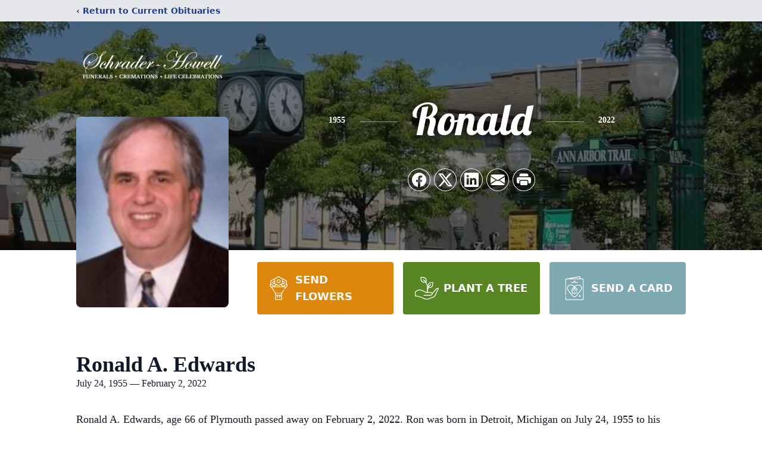

--- FILE ---
content_type: text/html; charset=utf-8
request_url: https://www.google.com/recaptcha/enterprise/anchor?ar=1&k=6LeeKuwgAAAAAGyKcAjl8ixci9O26R_QJjVgSQEB&co=aHR0cHM6Ly93d3cuc2NocmFkZXItaG93ZWxsLmNvbTo0NDM.&hl=en&type=image&v=PoyoqOPhxBO7pBk68S4YbpHZ&theme=light&size=invisible&badge=bottomright&anchor-ms=20000&execute-ms=30000&cb=i9spzf9w75ki
body_size: 48469
content:
<!DOCTYPE HTML><html dir="ltr" lang="en"><head><meta http-equiv="Content-Type" content="text/html; charset=UTF-8">
<meta http-equiv="X-UA-Compatible" content="IE=edge">
<title>reCAPTCHA</title>
<style type="text/css">
/* cyrillic-ext */
@font-face {
  font-family: 'Roboto';
  font-style: normal;
  font-weight: 400;
  font-stretch: 100%;
  src: url(//fonts.gstatic.com/s/roboto/v48/KFO7CnqEu92Fr1ME7kSn66aGLdTylUAMa3GUBHMdazTgWw.woff2) format('woff2');
  unicode-range: U+0460-052F, U+1C80-1C8A, U+20B4, U+2DE0-2DFF, U+A640-A69F, U+FE2E-FE2F;
}
/* cyrillic */
@font-face {
  font-family: 'Roboto';
  font-style: normal;
  font-weight: 400;
  font-stretch: 100%;
  src: url(//fonts.gstatic.com/s/roboto/v48/KFO7CnqEu92Fr1ME7kSn66aGLdTylUAMa3iUBHMdazTgWw.woff2) format('woff2');
  unicode-range: U+0301, U+0400-045F, U+0490-0491, U+04B0-04B1, U+2116;
}
/* greek-ext */
@font-face {
  font-family: 'Roboto';
  font-style: normal;
  font-weight: 400;
  font-stretch: 100%;
  src: url(//fonts.gstatic.com/s/roboto/v48/KFO7CnqEu92Fr1ME7kSn66aGLdTylUAMa3CUBHMdazTgWw.woff2) format('woff2');
  unicode-range: U+1F00-1FFF;
}
/* greek */
@font-face {
  font-family: 'Roboto';
  font-style: normal;
  font-weight: 400;
  font-stretch: 100%;
  src: url(//fonts.gstatic.com/s/roboto/v48/KFO7CnqEu92Fr1ME7kSn66aGLdTylUAMa3-UBHMdazTgWw.woff2) format('woff2');
  unicode-range: U+0370-0377, U+037A-037F, U+0384-038A, U+038C, U+038E-03A1, U+03A3-03FF;
}
/* math */
@font-face {
  font-family: 'Roboto';
  font-style: normal;
  font-weight: 400;
  font-stretch: 100%;
  src: url(//fonts.gstatic.com/s/roboto/v48/KFO7CnqEu92Fr1ME7kSn66aGLdTylUAMawCUBHMdazTgWw.woff2) format('woff2');
  unicode-range: U+0302-0303, U+0305, U+0307-0308, U+0310, U+0312, U+0315, U+031A, U+0326-0327, U+032C, U+032F-0330, U+0332-0333, U+0338, U+033A, U+0346, U+034D, U+0391-03A1, U+03A3-03A9, U+03B1-03C9, U+03D1, U+03D5-03D6, U+03F0-03F1, U+03F4-03F5, U+2016-2017, U+2034-2038, U+203C, U+2040, U+2043, U+2047, U+2050, U+2057, U+205F, U+2070-2071, U+2074-208E, U+2090-209C, U+20D0-20DC, U+20E1, U+20E5-20EF, U+2100-2112, U+2114-2115, U+2117-2121, U+2123-214F, U+2190, U+2192, U+2194-21AE, U+21B0-21E5, U+21F1-21F2, U+21F4-2211, U+2213-2214, U+2216-22FF, U+2308-230B, U+2310, U+2319, U+231C-2321, U+2336-237A, U+237C, U+2395, U+239B-23B7, U+23D0, U+23DC-23E1, U+2474-2475, U+25AF, U+25B3, U+25B7, U+25BD, U+25C1, U+25CA, U+25CC, U+25FB, U+266D-266F, U+27C0-27FF, U+2900-2AFF, U+2B0E-2B11, U+2B30-2B4C, U+2BFE, U+3030, U+FF5B, U+FF5D, U+1D400-1D7FF, U+1EE00-1EEFF;
}
/* symbols */
@font-face {
  font-family: 'Roboto';
  font-style: normal;
  font-weight: 400;
  font-stretch: 100%;
  src: url(//fonts.gstatic.com/s/roboto/v48/KFO7CnqEu92Fr1ME7kSn66aGLdTylUAMaxKUBHMdazTgWw.woff2) format('woff2');
  unicode-range: U+0001-000C, U+000E-001F, U+007F-009F, U+20DD-20E0, U+20E2-20E4, U+2150-218F, U+2190, U+2192, U+2194-2199, U+21AF, U+21E6-21F0, U+21F3, U+2218-2219, U+2299, U+22C4-22C6, U+2300-243F, U+2440-244A, U+2460-24FF, U+25A0-27BF, U+2800-28FF, U+2921-2922, U+2981, U+29BF, U+29EB, U+2B00-2BFF, U+4DC0-4DFF, U+FFF9-FFFB, U+10140-1018E, U+10190-1019C, U+101A0, U+101D0-101FD, U+102E0-102FB, U+10E60-10E7E, U+1D2C0-1D2D3, U+1D2E0-1D37F, U+1F000-1F0FF, U+1F100-1F1AD, U+1F1E6-1F1FF, U+1F30D-1F30F, U+1F315, U+1F31C, U+1F31E, U+1F320-1F32C, U+1F336, U+1F378, U+1F37D, U+1F382, U+1F393-1F39F, U+1F3A7-1F3A8, U+1F3AC-1F3AF, U+1F3C2, U+1F3C4-1F3C6, U+1F3CA-1F3CE, U+1F3D4-1F3E0, U+1F3ED, U+1F3F1-1F3F3, U+1F3F5-1F3F7, U+1F408, U+1F415, U+1F41F, U+1F426, U+1F43F, U+1F441-1F442, U+1F444, U+1F446-1F449, U+1F44C-1F44E, U+1F453, U+1F46A, U+1F47D, U+1F4A3, U+1F4B0, U+1F4B3, U+1F4B9, U+1F4BB, U+1F4BF, U+1F4C8-1F4CB, U+1F4D6, U+1F4DA, U+1F4DF, U+1F4E3-1F4E6, U+1F4EA-1F4ED, U+1F4F7, U+1F4F9-1F4FB, U+1F4FD-1F4FE, U+1F503, U+1F507-1F50B, U+1F50D, U+1F512-1F513, U+1F53E-1F54A, U+1F54F-1F5FA, U+1F610, U+1F650-1F67F, U+1F687, U+1F68D, U+1F691, U+1F694, U+1F698, U+1F6AD, U+1F6B2, U+1F6B9-1F6BA, U+1F6BC, U+1F6C6-1F6CF, U+1F6D3-1F6D7, U+1F6E0-1F6EA, U+1F6F0-1F6F3, U+1F6F7-1F6FC, U+1F700-1F7FF, U+1F800-1F80B, U+1F810-1F847, U+1F850-1F859, U+1F860-1F887, U+1F890-1F8AD, U+1F8B0-1F8BB, U+1F8C0-1F8C1, U+1F900-1F90B, U+1F93B, U+1F946, U+1F984, U+1F996, U+1F9E9, U+1FA00-1FA6F, U+1FA70-1FA7C, U+1FA80-1FA89, U+1FA8F-1FAC6, U+1FACE-1FADC, U+1FADF-1FAE9, U+1FAF0-1FAF8, U+1FB00-1FBFF;
}
/* vietnamese */
@font-face {
  font-family: 'Roboto';
  font-style: normal;
  font-weight: 400;
  font-stretch: 100%;
  src: url(//fonts.gstatic.com/s/roboto/v48/KFO7CnqEu92Fr1ME7kSn66aGLdTylUAMa3OUBHMdazTgWw.woff2) format('woff2');
  unicode-range: U+0102-0103, U+0110-0111, U+0128-0129, U+0168-0169, U+01A0-01A1, U+01AF-01B0, U+0300-0301, U+0303-0304, U+0308-0309, U+0323, U+0329, U+1EA0-1EF9, U+20AB;
}
/* latin-ext */
@font-face {
  font-family: 'Roboto';
  font-style: normal;
  font-weight: 400;
  font-stretch: 100%;
  src: url(//fonts.gstatic.com/s/roboto/v48/KFO7CnqEu92Fr1ME7kSn66aGLdTylUAMa3KUBHMdazTgWw.woff2) format('woff2');
  unicode-range: U+0100-02BA, U+02BD-02C5, U+02C7-02CC, U+02CE-02D7, U+02DD-02FF, U+0304, U+0308, U+0329, U+1D00-1DBF, U+1E00-1E9F, U+1EF2-1EFF, U+2020, U+20A0-20AB, U+20AD-20C0, U+2113, U+2C60-2C7F, U+A720-A7FF;
}
/* latin */
@font-face {
  font-family: 'Roboto';
  font-style: normal;
  font-weight: 400;
  font-stretch: 100%;
  src: url(//fonts.gstatic.com/s/roboto/v48/KFO7CnqEu92Fr1ME7kSn66aGLdTylUAMa3yUBHMdazQ.woff2) format('woff2');
  unicode-range: U+0000-00FF, U+0131, U+0152-0153, U+02BB-02BC, U+02C6, U+02DA, U+02DC, U+0304, U+0308, U+0329, U+2000-206F, U+20AC, U+2122, U+2191, U+2193, U+2212, U+2215, U+FEFF, U+FFFD;
}
/* cyrillic-ext */
@font-face {
  font-family: 'Roboto';
  font-style: normal;
  font-weight: 500;
  font-stretch: 100%;
  src: url(//fonts.gstatic.com/s/roboto/v48/KFO7CnqEu92Fr1ME7kSn66aGLdTylUAMa3GUBHMdazTgWw.woff2) format('woff2');
  unicode-range: U+0460-052F, U+1C80-1C8A, U+20B4, U+2DE0-2DFF, U+A640-A69F, U+FE2E-FE2F;
}
/* cyrillic */
@font-face {
  font-family: 'Roboto';
  font-style: normal;
  font-weight: 500;
  font-stretch: 100%;
  src: url(//fonts.gstatic.com/s/roboto/v48/KFO7CnqEu92Fr1ME7kSn66aGLdTylUAMa3iUBHMdazTgWw.woff2) format('woff2');
  unicode-range: U+0301, U+0400-045F, U+0490-0491, U+04B0-04B1, U+2116;
}
/* greek-ext */
@font-face {
  font-family: 'Roboto';
  font-style: normal;
  font-weight: 500;
  font-stretch: 100%;
  src: url(//fonts.gstatic.com/s/roboto/v48/KFO7CnqEu92Fr1ME7kSn66aGLdTylUAMa3CUBHMdazTgWw.woff2) format('woff2');
  unicode-range: U+1F00-1FFF;
}
/* greek */
@font-face {
  font-family: 'Roboto';
  font-style: normal;
  font-weight: 500;
  font-stretch: 100%;
  src: url(//fonts.gstatic.com/s/roboto/v48/KFO7CnqEu92Fr1ME7kSn66aGLdTylUAMa3-UBHMdazTgWw.woff2) format('woff2');
  unicode-range: U+0370-0377, U+037A-037F, U+0384-038A, U+038C, U+038E-03A1, U+03A3-03FF;
}
/* math */
@font-face {
  font-family: 'Roboto';
  font-style: normal;
  font-weight: 500;
  font-stretch: 100%;
  src: url(//fonts.gstatic.com/s/roboto/v48/KFO7CnqEu92Fr1ME7kSn66aGLdTylUAMawCUBHMdazTgWw.woff2) format('woff2');
  unicode-range: U+0302-0303, U+0305, U+0307-0308, U+0310, U+0312, U+0315, U+031A, U+0326-0327, U+032C, U+032F-0330, U+0332-0333, U+0338, U+033A, U+0346, U+034D, U+0391-03A1, U+03A3-03A9, U+03B1-03C9, U+03D1, U+03D5-03D6, U+03F0-03F1, U+03F4-03F5, U+2016-2017, U+2034-2038, U+203C, U+2040, U+2043, U+2047, U+2050, U+2057, U+205F, U+2070-2071, U+2074-208E, U+2090-209C, U+20D0-20DC, U+20E1, U+20E5-20EF, U+2100-2112, U+2114-2115, U+2117-2121, U+2123-214F, U+2190, U+2192, U+2194-21AE, U+21B0-21E5, U+21F1-21F2, U+21F4-2211, U+2213-2214, U+2216-22FF, U+2308-230B, U+2310, U+2319, U+231C-2321, U+2336-237A, U+237C, U+2395, U+239B-23B7, U+23D0, U+23DC-23E1, U+2474-2475, U+25AF, U+25B3, U+25B7, U+25BD, U+25C1, U+25CA, U+25CC, U+25FB, U+266D-266F, U+27C0-27FF, U+2900-2AFF, U+2B0E-2B11, U+2B30-2B4C, U+2BFE, U+3030, U+FF5B, U+FF5D, U+1D400-1D7FF, U+1EE00-1EEFF;
}
/* symbols */
@font-face {
  font-family: 'Roboto';
  font-style: normal;
  font-weight: 500;
  font-stretch: 100%;
  src: url(//fonts.gstatic.com/s/roboto/v48/KFO7CnqEu92Fr1ME7kSn66aGLdTylUAMaxKUBHMdazTgWw.woff2) format('woff2');
  unicode-range: U+0001-000C, U+000E-001F, U+007F-009F, U+20DD-20E0, U+20E2-20E4, U+2150-218F, U+2190, U+2192, U+2194-2199, U+21AF, U+21E6-21F0, U+21F3, U+2218-2219, U+2299, U+22C4-22C6, U+2300-243F, U+2440-244A, U+2460-24FF, U+25A0-27BF, U+2800-28FF, U+2921-2922, U+2981, U+29BF, U+29EB, U+2B00-2BFF, U+4DC0-4DFF, U+FFF9-FFFB, U+10140-1018E, U+10190-1019C, U+101A0, U+101D0-101FD, U+102E0-102FB, U+10E60-10E7E, U+1D2C0-1D2D3, U+1D2E0-1D37F, U+1F000-1F0FF, U+1F100-1F1AD, U+1F1E6-1F1FF, U+1F30D-1F30F, U+1F315, U+1F31C, U+1F31E, U+1F320-1F32C, U+1F336, U+1F378, U+1F37D, U+1F382, U+1F393-1F39F, U+1F3A7-1F3A8, U+1F3AC-1F3AF, U+1F3C2, U+1F3C4-1F3C6, U+1F3CA-1F3CE, U+1F3D4-1F3E0, U+1F3ED, U+1F3F1-1F3F3, U+1F3F5-1F3F7, U+1F408, U+1F415, U+1F41F, U+1F426, U+1F43F, U+1F441-1F442, U+1F444, U+1F446-1F449, U+1F44C-1F44E, U+1F453, U+1F46A, U+1F47D, U+1F4A3, U+1F4B0, U+1F4B3, U+1F4B9, U+1F4BB, U+1F4BF, U+1F4C8-1F4CB, U+1F4D6, U+1F4DA, U+1F4DF, U+1F4E3-1F4E6, U+1F4EA-1F4ED, U+1F4F7, U+1F4F9-1F4FB, U+1F4FD-1F4FE, U+1F503, U+1F507-1F50B, U+1F50D, U+1F512-1F513, U+1F53E-1F54A, U+1F54F-1F5FA, U+1F610, U+1F650-1F67F, U+1F687, U+1F68D, U+1F691, U+1F694, U+1F698, U+1F6AD, U+1F6B2, U+1F6B9-1F6BA, U+1F6BC, U+1F6C6-1F6CF, U+1F6D3-1F6D7, U+1F6E0-1F6EA, U+1F6F0-1F6F3, U+1F6F7-1F6FC, U+1F700-1F7FF, U+1F800-1F80B, U+1F810-1F847, U+1F850-1F859, U+1F860-1F887, U+1F890-1F8AD, U+1F8B0-1F8BB, U+1F8C0-1F8C1, U+1F900-1F90B, U+1F93B, U+1F946, U+1F984, U+1F996, U+1F9E9, U+1FA00-1FA6F, U+1FA70-1FA7C, U+1FA80-1FA89, U+1FA8F-1FAC6, U+1FACE-1FADC, U+1FADF-1FAE9, U+1FAF0-1FAF8, U+1FB00-1FBFF;
}
/* vietnamese */
@font-face {
  font-family: 'Roboto';
  font-style: normal;
  font-weight: 500;
  font-stretch: 100%;
  src: url(//fonts.gstatic.com/s/roboto/v48/KFO7CnqEu92Fr1ME7kSn66aGLdTylUAMa3OUBHMdazTgWw.woff2) format('woff2');
  unicode-range: U+0102-0103, U+0110-0111, U+0128-0129, U+0168-0169, U+01A0-01A1, U+01AF-01B0, U+0300-0301, U+0303-0304, U+0308-0309, U+0323, U+0329, U+1EA0-1EF9, U+20AB;
}
/* latin-ext */
@font-face {
  font-family: 'Roboto';
  font-style: normal;
  font-weight: 500;
  font-stretch: 100%;
  src: url(//fonts.gstatic.com/s/roboto/v48/KFO7CnqEu92Fr1ME7kSn66aGLdTylUAMa3KUBHMdazTgWw.woff2) format('woff2');
  unicode-range: U+0100-02BA, U+02BD-02C5, U+02C7-02CC, U+02CE-02D7, U+02DD-02FF, U+0304, U+0308, U+0329, U+1D00-1DBF, U+1E00-1E9F, U+1EF2-1EFF, U+2020, U+20A0-20AB, U+20AD-20C0, U+2113, U+2C60-2C7F, U+A720-A7FF;
}
/* latin */
@font-face {
  font-family: 'Roboto';
  font-style: normal;
  font-weight: 500;
  font-stretch: 100%;
  src: url(//fonts.gstatic.com/s/roboto/v48/KFO7CnqEu92Fr1ME7kSn66aGLdTylUAMa3yUBHMdazQ.woff2) format('woff2');
  unicode-range: U+0000-00FF, U+0131, U+0152-0153, U+02BB-02BC, U+02C6, U+02DA, U+02DC, U+0304, U+0308, U+0329, U+2000-206F, U+20AC, U+2122, U+2191, U+2193, U+2212, U+2215, U+FEFF, U+FFFD;
}
/* cyrillic-ext */
@font-face {
  font-family: 'Roboto';
  font-style: normal;
  font-weight: 900;
  font-stretch: 100%;
  src: url(//fonts.gstatic.com/s/roboto/v48/KFO7CnqEu92Fr1ME7kSn66aGLdTylUAMa3GUBHMdazTgWw.woff2) format('woff2');
  unicode-range: U+0460-052F, U+1C80-1C8A, U+20B4, U+2DE0-2DFF, U+A640-A69F, U+FE2E-FE2F;
}
/* cyrillic */
@font-face {
  font-family: 'Roboto';
  font-style: normal;
  font-weight: 900;
  font-stretch: 100%;
  src: url(//fonts.gstatic.com/s/roboto/v48/KFO7CnqEu92Fr1ME7kSn66aGLdTylUAMa3iUBHMdazTgWw.woff2) format('woff2');
  unicode-range: U+0301, U+0400-045F, U+0490-0491, U+04B0-04B1, U+2116;
}
/* greek-ext */
@font-face {
  font-family: 'Roboto';
  font-style: normal;
  font-weight: 900;
  font-stretch: 100%;
  src: url(//fonts.gstatic.com/s/roboto/v48/KFO7CnqEu92Fr1ME7kSn66aGLdTylUAMa3CUBHMdazTgWw.woff2) format('woff2');
  unicode-range: U+1F00-1FFF;
}
/* greek */
@font-face {
  font-family: 'Roboto';
  font-style: normal;
  font-weight: 900;
  font-stretch: 100%;
  src: url(//fonts.gstatic.com/s/roboto/v48/KFO7CnqEu92Fr1ME7kSn66aGLdTylUAMa3-UBHMdazTgWw.woff2) format('woff2');
  unicode-range: U+0370-0377, U+037A-037F, U+0384-038A, U+038C, U+038E-03A1, U+03A3-03FF;
}
/* math */
@font-face {
  font-family: 'Roboto';
  font-style: normal;
  font-weight: 900;
  font-stretch: 100%;
  src: url(//fonts.gstatic.com/s/roboto/v48/KFO7CnqEu92Fr1ME7kSn66aGLdTylUAMawCUBHMdazTgWw.woff2) format('woff2');
  unicode-range: U+0302-0303, U+0305, U+0307-0308, U+0310, U+0312, U+0315, U+031A, U+0326-0327, U+032C, U+032F-0330, U+0332-0333, U+0338, U+033A, U+0346, U+034D, U+0391-03A1, U+03A3-03A9, U+03B1-03C9, U+03D1, U+03D5-03D6, U+03F0-03F1, U+03F4-03F5, U+2016-2017, U+2034-2038, U+203C, U+2040, U+2043, U+2047, U+2050, U+2057, U+205F, U+2070-2071, U+2074-208E, U+2090-209C, U+20D0-20DC, U+20E1, U+20E5-20EF, U+2100-2112, U+2114-2115, U+2117-2121, U+2123-214F, U+2190, U+2192, U+2194-21AE, U+21B0-21E5, U+21F1-21F2, U+21F4-2211, U+2213-2214, U+2216-22FF, U+2308-230B, U+2310, U+2319, U+231C-2321, U+2336-237A, U+237C, U+2395, U+239B-23B7, U+23D0, U+23DC-23E1, U+2474-2475, U+25AF, U+25B3, U+25B7, U+25BD, U+25C1, U+25CA, U+25CC, U+25FB, U+266D-266F, U+27C0-27FF, U+2900-2AFF, U+2B0E-2B11, U+2B30-2B4C, U+2BFE, U+3030, U+FF5B, U+FF5D, U+1D400-1D7FF, U+1EE00-1EEFF;
}
/* symbols */
@font-face {
  font-family: 'Roboto';
  font-style: normal;
  font-weight: 900;
  font-stretch: 100%;
  src: url(//fonts.gstatic.com/s/roboto/v48/KFO7CnqEu92Fr1ME7kSn66aGLdTylUAMaxKUBHMdazTgWw.woff2) format('woff2');
  unicode-range: U+0001-000C, U+000E-001F, U+007F-009F, U+20DD-20E0, U+20E2-20E4, U+2150-218F, U+2190, U+2192, U+2194-2199, U+21AF, U+21E6-21F0, U+21F3, U+2218-2219, U+2299, U+22C4-22C6, U+2300-243F, U+2440-244A, U+2460-24FF, U+25A0-27BF, U+2800-28FF, U+2921-2922, U+2981, U+29BF, U+29EB, U+2B00-2BFF, U+4DC0-4DFF, U+FFF9-FFFB, U+10140-1018E, U+10190-1019C, U+101A0, U+101D0-101FD, U+102E0-102FB, U+10E60-10E7E, U+1D2C0-1D2D3, U+1D2E0-1D37F, U+1F000-1F0FF, U+1F100-1F1AD, U+1F1E6-1F1FF, U+1F30D-1F30F, U+1F315, U+1F31C, U+1F31E, U+1F320-1F32C, U+1F336, U+1F378, U+1F37D, U+1F382, U+1F393-1F39F, U+1F3A7-1F3A8, U+1F3AC-1F3AF, U+1F3C2, U+1F3C4-1F3C6, U+1F3CA-1F3CE, U+1F3D4-1F3E0, U+1F3ED, U+1F3F1-1F3F3, U+1F3F5-1F3F7, U+1F408, U+1F415, U+1F41F, U+1F426, U+1F43F, U+1F441-1F442, U+1F444, U+1F446-1F449, U+1F44C-1F44E, U+1F453, U+1F46A, U+1F47D, U+1F4A3, U+1F4B0, U+1F4B3, U+1F4B9, U+1F4BB, U+1F4BF, U+1F4C8-1F4CB, U+1F4D6, U+1F4DA, U+1F4DF, U+1F4E3-1F4E6, U+1F4EA-1F4ED, U+1F4F7, U+1F4F9-1F4FB, U+1F4FD-1F4FE, U+1F503, U+1F507-1F50B, U+1F50D, U+1F512-1F513, U+1F53E-1F54A, U+1F54F-1F5FA, U+1F610, U+1F650-1F67F, U+1F687, U+1F68D, U+1F691, U+1F694, U+1F698, U+1F6AD, U+1F6B2, U+1F6B9-1F6BA, U+1F6BC, U+1F6C6-1F6CF, U+1F6D3-1F6D7, U+1F6E0-1F6EA, U+1F6F0-1F6F3, U+1F6F7-1F6FC, U+1F700-1F7FF, U+1F800-1F80B, U+1F810-1F847, U+1F850-1F859, U+1F860-1F887, U+1F890-1F8AD, U+1F8B0-1F8BB, U+1F8C0-1F8C1, U+1F900-1F90B, U+1F93B, U+1F946, U+1F984, U+1F996, U+1F9E9, U+1FA00-1FA6F, U+1FA70-1FA7C, U+1FA80-1FA89, U+1FA8F-1FAC6, U+1FACE-1FADC, U+1FADF-1FAE9, U+1FAF0-1FAF8, U+1FB00-1FBFF;
}
/* vietnamese */
@font-face {
  font-family: 'Roboto';
  font-style: normal;
  font-weight: 900;
  font-stretch: 100%;
  src: url(//fonts.gstatic.com/s/roboto/v48/KFO7CnqEu92Fr1ME7kSn66aGLdTylUAMa3OUBHMdazTgWw.woff2) format('woff2');
  unicode-range: U+0102-0103, U+0110-0111, U+0128-0129, U+0168-0169, U+01A0-01A1, U+01AF-01B0, U+0300-0301, U+0303-0304, U+0308-0309, U+0323, U+0329, U+1EA0-1EF9, U+20AB;
}
/* latin-ext */
@font-face {
  font-family: 'Roboto';
  font-style: normal;
  font-weight: 900;
  font-stretch: 100%;
  src: url(//fonts.gstatic.com/s/roboto/v48/KFO7CnqEu92Fr1ME7kSn66aGLdTylUAMa3KUBHMdazTgWw.woff2) format('woff2');
  unicode-range: U+0100-02BA, U+02BD-02C5, U+02C7-02CC, U+02CE-02D7, U+02DD-02FF, U+0304, U+0308, U+0329, U+1D00-1DBF, U+1E00-1E9F, U+1EF2-1EFF, U+2020, U+20A0-20AB, U+20AD-20C0, U+2113, U+2C60-2C7F, U+A720-A7FF;
}
/* latin */
@font-face {
  font-family: 'Roboto';
  font-style: normal;
  font-weight: 900;
  font-stretch: 100%;
  src: url(//fonts.gstatic.com/s/roboto/v48/KFO7CnqEu92Fr1ME7kSn66aGLdTylUAMa3yUBHMdazQ.woff2) format('woff2');
  unicode-range: U+0000-00FF, U+0131, U+0152-0153, U+02BB-02BC, U+02C6, U+02DA, U+02DC, U+0304, U+0308, U+0329, U+2000-206F, U+20AC, U+2122, U+2191, U+2193, U+2212, U+2215, U+FEFF, U+FFFD;
}

</style>
<link rel="stylesheet" type="text/css" href="https://www.gstatic.com/recaptcha/releases/PoyoqOPhxBO7pBk68S4YbpHZ/styles__ltr.css">
<script nonce="mZuBAwdqdRf9rL-yxjUxXA" type="text/javascript">window['__recaptcha_api'] = 'https://www.google.com/recaptcha/enterprise/';</script>
<script type="text/javascript" src="https://www.gstatic.com/recaptcha/releases/PoyoqOPhxBO7pBk68S4YbpHZ/recaptcha__en.js" nonce="mZuBAwdqdRf9rL-yxjUxXA">
      
    </script></head>
<body><div id="rc-anchor-alert" class="rc-anchor-alert"></div>
<input type="hidden" id="recaptcha-token" value="[base64]">
<script type="text/javascript" nonce="mZuBAwdqdRf9rL-yxjUxXA">
      recaptcha.anchor.Main.init("[\x22ainput\x22,[\x22bgdata\x22,\x22\x22,\[base64]/[base64]/[base64]/[base64]/[base64]/UltsKytdPUU6KEU8MjA0OD9SW2wrK109RT4+NnwxOTI6KChFJjY0NTEyKT09NTUyOTYmJk0rMTxjLmxlbmd0aCYmKGMuY2hhckNvZGVBdChNKzEpJjY0NTEyKT09NTYzMjA/[base64]/[base64]/[base64]/[base64]/[base64]/[base64]/[base64]\x22,\[base64]\\u003d\x22,\[base64]/[base64]/[base64]/[base64]/wpnDjMOzdsOIw6jCiwZuwrpaZMKYw4zDvsOnAFUTw4/DtVfCoMKtPRXDuMK8woLDosO7woPCmDXDhMKcw6vCr085M1YSexVHM8KHa2MlbSlRDFbCuxvDuGhMw4zDqVYyFMOtw50mw6HCtjHDqEvDqMKVwoFTHRwFYsOuZiDCmsO7CAvDt8OKw5IWwrUaEsKnwpBpacOHXh4uacOgwqPDmgk7w6vCmx/DiXzCsjfDmcK9wqlSw6LCsjPDlhxywroJwqrDnMOMwpFfdl7DnsKuZDt2EHJBw6pYCUPCjcOUbsOOLkl2wqBawqNiZsKfYcOEw5rCnMOSw63CugRmQsKiL07CrDV9OTMrwrBvemgtfcKwPGdcaGkSSFVufjIvO8OeNDB2woDDim/[base64]/CqsOCKsKQbcOswpVjwqcXTcOVwooBGsOrwrcww7PDuBrCp2RtdQDDqiQKN8KAwrLDpMOgXEbDsUNswpYYwo42wp7Cs0sGTlPDhMOOwowjwo/DvsKpwoY/TVI/[base64]/CigTCt0XCrjbDscOvw5FOwoR3w4RDRzXCjl7DpxnDtMOvdA0kWcOfd1wWSWrDlGIdMyDCpG9pO8OcwrtPCgIfZCDDnMKwOHBQwovDhyLDmMK+w5oDKELDq8OuFVjDlxwebcK0Qkg0w6nDq0XDj8Kaw7d+w4U4IsOhXl7CucKewpRFZ3HDu8KqeQ/[base64]/[base64]/CMOcM8OzFMKZMcKywpsMGMOLKMOBWGnDtMO3OSLCmGzDgsOxUcODCmtYb8KFbUrCpMOBeMOnw7JwYsO/RH/CrGEJTcODwpLDmnHChsKqLiNdWhDChD1Zw500VcKPw4DDthl3wrYawpTDj1/CrgvCoRvDoMObwptQPsO4Q8KlwrwtwofCpTzDgMKqw7fDjcObMMKjVMOjLRBvw6HCkWTCmEzDi2Zlwp5Sw4TCvsOfw7d5EMKNb8OWw6fDuMO2QcKuwqDChFDCql/CgmHCi0hAw6ZcYcKDw7BeSEsAwrnDtFRPYTrCkAjCosKyZxhRwo7CpHrDpi8Vw4dDw5TCiMOEwqV2TMKJCcK3ZcOzw6sDwqrCux0wKMKOQMKhwpHCusKvwpDDqsKaNMK3w4DCrcOgw5LDrMKXw4kfwpVYbCMQF8O2w5/[base64]/DocOJwqHCjcO3w5Yuw7gOGBDDgmXDthfDssK3wqTDnl0xw5NcSScXw5nDqi3DkiJnI1jDuhhaw7/CgAPCtMO8wofCsTPCrMKowrp9w7Yxw6tOwoTDr8KUw53CthF6TyJ0UAArwprDhMOiw7DCi8K7w4bDnkPCtDQaYh9QFcKSPnHDvCIbw43CmcKsA8O6wrBeNMKkwq/CucK3wosmw6/[base64]/CtQUAw7pQwp1UE3fDsMK+A0spVjlAw5LDqB9/[base64]/CtyY0RUQ3NMKEQ8OgwoXCuCB6MgDDq8K6AsKybnpkVg1Rw4zCu3IhKW8+w7jDocOvw6N1woPCoic8elo8w4nCpHY6w6DCp8KXw5oMw4QGFVTCucOlXsOOw4MCKMK/w4dNT3HDpMOTdMOgR8O1IxzCnHTCmVXDhE3CgcKMF8KSLcO3Dn/DpjrDi1fDl8OAw4rDs8OAw7oOCsOTw7xBKBnDqVbCnTjCsVbDqzgrckHDr8KWw4/DusKwwpzCmGApEnPCjwFYUcKww7DCk8KGwqrCmS/CizgASEomNVVIR0vDokXCiMKbwr7CmcK7L8OUwpzCvsOQRV3CjXTDhSDCjsOeAsOcw5fDvcKgw6/Cv8KmA2Vlwpx6wqPDgklBwrHClMOFw60HwrwXw4LCvMOeYQHDmQ/[base64]/N8OmHUM5QABHwqTCvMOBwrhqfsO6wow9woQyw6/CrMKED21ec27CgcOUwoLClnjCt8KNRsO3I8KZRATCg8OoPMOVJcOYQTrDlUk+d2PDs8OdH8KbwrDDh8KeAcKVw7pRw4I0woLDoTpFYAfDmk/CtR1LEMOjfMKDTMO1MsKxL8O+wpgrw5/DjQ3CvsOVZsOhwr7Cqm3Co8OLw74qJWwgw4krwoDCsw/CjDXDhXwVV8OOOcOww6pGDMKNw5VPZxXDs0B4wpfDiQrClEt8UVLDqMOUCsOjH8Kiw50Qw7EOe8OyG0l2wqTCv8O6w4PCscObHkg5GsOMM8Kww4jDmcKTPsK1PcOTwplCacKzX8KMdMKKJ8OkT8K/w5vCmkc1wrljW8OtaCwEYMKewo7Dr1nDqyVMw6jDkSLCn8K9w5zDqRDCrsONwo3Dr8KuO8OWFC/DvcOlLcK1BxdFQl1BcBnCs09Dw7vCj2zDo2zChsO8CcOnem8CMD/DksKPw5QnNBbChsOnwo/DqcKgw4gDGcKvwoFqTsKkOcO2W8Ktw4PDjMKxLX/CnT1PTV0YwoV+dMOvQAB9SMOCwp/[base64]/CpMOMaMK4wo0PIMKnw5bCgGzDm2FDaghoLsOKQ2jCnMKrw6IjQgnCq8ODKcOsBC5pwq9dYihpFS9owqJFE3Unw7ovw4Z6Y8OBw45xbMOwwrLCjgglY8KFwo7CjsOjZMOvZcOadlvDuMK/wqwNw79Aw6ZREsO2w7Z4w4rDvsKEOsKqbE/CksKJw4/DjsKDUMKfWsODw50WwpQtT0UVwp7DisOew4DDgTbDiMOpw6Nfw5/DlkDCkgFZDcOgwofDsQ9xA2PChlwdFMKfesK8C8KwR1XDtjkAwrfCi8OQP2TChmAXUMOuLsKZwo4RZSHDvRFkw7TChDh0wrnDjw4/ecKmVsOAQGDCkcOUwprDsgTDt2oqC8Oew7bDs8OcCz7DlcKeDcOfwrI+WFLDhSsvw4/DtVANw4xpw7RLwqHCucKxwpbCshc2w5TDtCZXPsKVJVMDdcO+JVRkwp5Dw6M2N2jDmVTCkMOyw7Efw67DtMO5wpRcw4lfw7lYw7/[base64]/DrSZswr7DpCxbw5dCC8KBZcKhY8KWKsKrK8K3A0J3w5lvw4XDnDQKFiUWwrXCuMKoEzJcwqjDlXkLwrQ7w7XCsy3CoQHCggTDm8OLRMKmw6FEwrITw7wmDcOkwojCn18dYMO/XX/Clm/DgsOkaTrDgCYFYV1pX8KvChMjwqN1wrjCrFZSw6DDs8K8w7fCgDMtFMO7wqHDssOTw6oFwoAGU3k4bD7DtSrDtzbDo2PCs8KbPcKHwpDDsSTCo3kCw7EJKMKYDH/CvMKvw5fClcKzDsKcfh9pwrx5woEqw4Bmwp8af8KDCQU/[base64]/KcKdwpLCh8OUGiI4wrnDiMKMJy9qw7XDsMKwwpTDtMO0NMKQZWF7w6AgwoI9wrLDucOfw5g3G1DCmMKSw7leSAExwoMIB8KhbAzClXRnfVBFw75ubMOtTcKow6kMw5BvI8KiZwNuwp9XwojDqsKQVjV/[base64]/w63CqMKjQsKOwrrDncOBFywvw4zCtlY6a8OFwosNH8KZwow7BmlbA8KWY8KyFULDgilPwotQw4fDssK3wq0GSsO4w5zClsOGwrnDunfDhUFKwr/CicKCwpHDqMOwScKzwqECX31xLMKBw6vDoypaMQbCr8OSfVp/[base64]/Dqgpzw7p1KMK+PcKsasKnc2w5wpoKwqZKw60Yw7pqw7rDjQshfnc6HsKAw7F5FsOHwp7DnsKiPsKDw6bDkl9EG8O3VsKQeUXCpRtSwrFaw4LCn2MLTxFEw4/CuWIHwpV0GsOYCsOlGC0cMSQ7wp/CqWZgwpLCukjDqU7Du8KtcHDCgUl7K8OPw7RVw7E/GcOzN2wDbsOXd8Kew75zwo0tNChFdsO3w4fCgcO0B8K3PizDtcKbJsOPwqPDisKxwoUOw5TCmcK1wpRcBmk0wrPDpcKkSFTDhsK/[base64]/wrXCosOMSMK+bcOCw49Rw6PCrMK7woVew7nCkwFbIMK7E8OdL3nDp8KjDVLDi8Oswpguwoskw68UFsKQYsK6w79Jw7DDi1HCicKvwoXDksK2MHI6wpEsYsObXMKpcsK8bsOqXS/ChCc7wpbCi8OiwoTCpE9FF8K3SkA6WMOXw4JNwrdQDmrDniJmw6JFw63ClcKbw7cQU8O3wqDCkMKvKVHCucKGw4gJwp9jw54/[base64]/DuEPCv8KLZkQ4worCgcKqw7DDgVTCn8O/AcOMWz0PNhd/ScO6wofDhVxAYQrDtMOMwrbCssK9ecKlw4FYYRHChsOZfQk5wrHCr8OZw4Fyw7Qlw7PCm8KpDg9AccObJMKww4jCsMO7BsKUw7EDKsKhwp/Dtj5VWcKoaMKtKcKkNcOlATTDq8OfSnRtJCVNwqB4Kx9YBMKPwoxBSxdAw4cPw6bCpAPDinlWwoBGYjXCs8KDwqQwCsOVw44XwrXDsHXCmChYDWHCi8KQFcOTRkjDmHXCtTYow7rDhEFWFMODwpI9d2/[base64]/[base64]/Dq8Kqw5zCsnbDuxTDrMOhAyADB8KZw5V1wpjDo8O6wp0RwpRgwo8JbMO2wqnDn8KRD1zCoMOlwrEdw6jDvBwjw7bDvsKUI3Y9ckPChAMQPcODW3LDt8KzwqzChHHCgsO8w47Dk8KcwqoXcMKmQsK0JMKewoPDlEJAwpp5wrnCi08iDsKubsKHYBjCj10/FsK/wr7DisObITEKAVLCt2PCjnTChUIUGcOnAsOVSnXCjlTDvz3DtVPDvcOGUMKNwofCk8OzwrV2FCbDkcOdU8OGwp/Cu8OsMMO6b3BybGXDmcOIPMOZLm0qw4xdw7DDljosw7jClsKTwrYiw6YgV3IdWAVWwqorwojCqCURX8K/w57Coi4XDi/DrAh1JcKgbMOvcRfDl8O6wrQQDcKlfSoZw4Fmw5DDu8O2ISTDjWvCksKLF0Qlw6fCt8Ktw77CvcOEwrnCmlEyw6zChTbCjcOnO3pFYQ8IwoDCucOTw4vCicKyw7UpfyxWe2ESwrbCu0nDqlTCncK6w7vDpMKraVTDnm7CvsOgw5nDj8KCwrU6EHvCqigMFhDCr8OsFE/CmVXCncOxw6LCvw0fLSwsw4rDmXvCvjh6KhFaw7bDqFNDDj9DNMK4asOBKF/DlcKgTsKhwrIUOVI/w6nCocOLfMKjGDdUP8ODw4TDjg/Cn05mwrPDtcO8w5rCtMObw4XDr8KFwp16w7fCrcK3G8KxwofCkQFRwqgFbynCh8KUwqnCiMK0DsOGPlvDo8O+CUXCpkTDoMODwr40CMKVw6DDnVPCksK9QC9mOcKtR8OMwqvDssKFwrsnwr/DpmI0wpLDt8KTw5xHEsOEfcKpbXLCt8KBCsKcwo8lNUx8RsOSw5d4woIhNcODcsO7w5zCsxLDuMKlCcO8NXvDlcOwOsOjEMOMw6Vowr3CtsKEVzouQMOuSSVew5Vsw6cIXyw6OsOeZz8zfcKFfX3DnyvCosO0w78yw6/CtsK9w7HCrMOkZlwlwohsScKlXRjDpsKJw6VSJjY7wqLCtDnDvggBIsOZw7d/w7JVZsKDcsOiw5/Du2wsUQVMSD3DgW/[base64]/DmGgBw6vDq2sMwrzDv2t8wrNCZRnCnUXDrcKfwqHCnsK4wolMw4PDmMKSDELDt8KvKcKcwrpAw6wnwpzCgTMwwpI8w5fDvRJEw4HDhMOXwpkfGxHDuGNSw6XCjF/DiEfCs8OUQ8KiQMK7wo3CncKywovCiMKmLsKLwonDm8Kaw4VPw4JyRgEYTE1wcsOUXmPDj8K/[base64]/EsKWJ8KSEsK9ImrCgcKewrzDosOAeDkxa3fCsnh1wo3CtinDrcO6PsOVLMOtTF5LJcK/wrbDosOUw4dvA8KKUcKiYsOGDsKRwoNBwr5Uw6DChlYrwrTDgGZQwqDCgjJ3w4/DrGA7ViBoeMKUwqYIAMKkKsOzdcO6P8KjUVF5w5diJBbCnsOUwpDDiT3CsUIswqECFcKhfcKMwqLDj3xda8Ocw5/CkBJiw4fCusO3wrh3w5DCusKfCj/CtcOKXmUfw7TCk8OHwoo8wpZzwo3DiQFgwp3DtXVDw4/DucOgAMKZwosLWcK5wrlHw7g+w5nDjcOcw7RiPcK5wr/Cn8Kww6xPwrLCtMOQw4HDl3PCoTYuCDzDp3ZUCyBfCcO4U8O6w4ATw4R0w7TDhTU/wrokwpjDr1XCgcKawpnCrMO2B8Onw7sJwqFiMm09H8O5w5I+w6HDi8Oswp3Cvl7Di8O/HhoHEsKbLT9CWwwwZh7Ds2YYw7vCl1g4A8KUTMOGw4LCkEvCnWw4wqwIYMOpTQJUwqp0BQfDhMKiw6JCwrxiVmzDnkkRWcKpw448DMOCL1fCssKnwqPDtSfDncOJwrxSw6NLc8OmbMKaw5nDtMK2OR/CuMOSw6nCo8KXNDrChVXDuCd9wqYnwrTDmcOvNGnDlADCp8OwOibChcKXwqR4LMO9w7gYw4IJOjklc8K+C3jCoMOVw6ZVwpPCiMKxw4gUICbDk2XClxN2w7UVwoUyFDwHw7FeJDDDsisuwrrDgMOXfBVNwoJCw6QvwobDkCLCnRDCp8Otw5/[base64]/DlsOGSQQyKSDDtsKvXXYJw6vDsVHCvMKGw503NVgZw7MyCcKNGcOCw6EOw5oYBcKRwojCnMO0MsKYwoRCPQzDtHNNOcKaJx/CtnUYwp7Cimoow7pcNMKyZVvClC/DpMOdQW3Cg1ADw4hUVMOmBsK9bQkLT1LCoDXCnsKLEF7Cr2vDnkxiA8Krw5Qiw63CkMKtYiJDI1cTFcOOw4/DqsOVwrjDqFBEw5FkbzfCssOhCjrDpcO/wro/[base64]/DssODasOKwrIXNi3CgcOmdA88w73DshjCpTxSwqdUBERbQWbDgHjCvMKiGyjCisKXwoVTesOFwqHDg8OIw53CncK0woPCp2rDnX3DqsOhNnXCusOcdDPDu8OLwobChGHDh8OLPD3CrMKzQ8KjwpfDiiHDhhsdw5MuNCTCtsKYEsKtKsKhBsO5Q8KrwoclWlnCtA/DtcKGBsKnw4/Dqg3DlkUlw7rCj8O4w4DCs8OlEgXCn8O3w5kdWz7CkMK+IHJxS3DDqMKOTREWb8KZPMK8TMKNw6TCicOQacO1IcOmwpkqCF/CusOkwrPCusOdw4oCwqnCrjMVLMOYOQTCgcOsX3ILwpFPwqNFAsKnw4wbw71Iw5DCsULDj8KdfsKswotOwr1iw7/Dvjctw6bDpXjClsOcw51WbSQtwr/Dl2duwrx3YcK4w6bCtlJow7TDh8KeBsKeBj3DpxzCk2QxwqRDwo8nLcOwRkVNwo/DisO0wpPDvcKjw5nDlcO+dsK3dsKww6XCvcObw5vCrMKGDsObw4YmwrtjJ8OPw5rCo8Kvw5/DucKqwoXCu1Jdw4/[base64]/CrsKBDsOJF8OwwpM0w6rCsVfClsOwwqfDhMOEZUAzwq4/wrzDu8Omw746Q2oMc8K0Wj3CuMO7YW7DnsKmb8KwTlfDghcRTsK7w67CnArDucO/FEIUwr8QwqkvwrZsBWs6woNLw67DgEVZAMOpRsKbwpZEckEYAEzCiyQpwobDmnjDgMKQNRbDh8O8FsOIw5jDo8OgBcOtM8OMIH/Cn8OeHy1Cwot5UsKQJcOUwoTDnghPNUvDkAoHw5NowpsYTDMZIcKZQcKkwow9w7INw7gHLsKjwq0+w5Y3TsOIOMKRw4s5w4vDpMOvN1R+GijCv8OgwqTDjMK2w5fDtsKEw7xDFHfDuMOKUMOWw7PClgBUcMKNw4NXBUPCmcO7wrXDpCrDvMKjOybCjgrCuVE0AMKVMF/DtMKewqsYwrzDuEInBU89HMORwqQRTcOww7Y5VkfCosKGI3vDh8Oow6Bvw7nDp8Ktw4wPbwIow4nCnGhGw4syBCEfw5zDq8Kow73DgMKFwp0Zwp/CsSkZwp7CscKaF8Oow7k9RMOvAFvCj3jCusKaw4zCiVRhXcOXw7cIPnAdOEHCkMOCCU/DgMK3w4N6w5kPNlnDoRsFwpHDt8KRw6TCn8KWw6IVSmNbNQcUakXCmcO2QGF9w5PCn1/DlkoSwrY6wroSwojDuMOtwoQpw6rCmcK/wp7DsxHDjWDDtTdMw7Z7PXfDpcO/w4vCosODw4nChcOjdcKoT8OGwo/ClRvClcKNwr9SwrzCoFdcw5rCvsKSJz8MwozChTPDuD/Ck8KgwoTCoT5Iw7xcwofCqcOvCcKsccO9WnZkJQITL8KSwpIBwqkNbGNpbMOkdCYIMB7DoDJuc8Otbj5wCMKkBWrCnXzCqi4gw5RLwonCksOtw5tswpPDjzs+BhxfwpHClcOsw47CmlrDhQvDlMO2wrVnw4/[base64]/DhXDCn8KUw7vDuVXCsMKww4JxVFpuMnEmwrzDvsOmZjHDogk2fMOXw5s9w5cRw78bJ2rCisOWBwLCtcKPKMKyw6/DvSt6w67Cons6wpVuwpDCnSzDgMOKw5dRF8KSwprDoMOXw4TCsMOhwoVRHgjDsD1zRMOxwq3CocKXw63Di8KcwqzCiMKfJcOLRUvCq8OlwqMfO1dzI8OvCHLCm8KtwrHChcO6LcKAwrXDiU/Dr8KIwqrDrlNTw6zCvcKPZsO6N8OOfVp+CcKpbh5MJj7CtGxyw6BcJiFkM8O6w6rDrVbDq3jDuMOjHMOIRMOgwpfDpMKswpHCpDQKw756w40oUFsfwqDDgcKbAlA/[base64]/[base64]/DlcOOwpzClUImw6t/[base64]/[base64]/Cp8Kow5PDlMOPw6ZeEsOCdsOPC8OAAMK1w5QwwoMAUMOewpkewrvDuyEhJMOQAcO/N8KQUQTCpsOoaj3Cm8KWw53CpAHDuy41f8K/w4nCvggBLxt9woHDqMOLwph9wpYHwo3CnmMTw5nDvcKrwo0cIyrDuMKULBBROVzCuMKUwpQ/wrBSNcOTCEPChlRlVcK9wqXCjFBVBR4Mw6TCn05wwoMDw5vCr0LDkAZuB8K+REPCu8KrwrkSQSDDuzLCvDFEwrfDkMKUbsKWw6V4w6rCpsKRGHdzFsONw6/ClMKCbMOWNA7DulJ/TcKjw4LDlBJsw7MxwrkOBG/[base64]/DoMOlw6fCmDrCqxEQFV3CrTFhC0vCksOSw7MCwr/Du8K/wqzDgSh+wpwKMRrDgyIiwpXDhznDiGZXw6LDsh/[base64]/Dm8OXw43DtcOXSVYMahDCpRrCs8KDQD/[base64]/DvVzDtl1yaSPDlcOMT8O7wq3CnsKYIcObw53DlMOywpJjX1J8YBM0DyM3w5jDj8O0wqDDqnYCewwFwqzDiDt0f8OLe2MzbMOUJ2MxdQjCpcKwwq4pHXXDtXTDuWTCvsOMecOvw6UZWMOZw6rDpE/[base64]/CjMKDUmXDkMKxD1wUwrrDk8O9wpbDjMO8C1IDe8Knw4dhNVB0wqIgJcOJRMKww7oracKtNz80WsO7MsK1w5vCu8O9w4wvbcKjdzzCpsOACAHCh8K/wrzDtEfCpcOHLlZ6G8Ouw7rDmlQQw53CqsOLZcO/w7p+NsK3R0nCh8K2w7/[base64]/CqFdZw5ZQw6s6fsOTwpDDgnASB11/w7M7PjhZwo/Chkdaw50mw5kpw6J1HMKfWXIuw4jDkGTChsOawpjCgMO3wqtRCwTCplk/[base64]/[base64]/FQEdwoYWw7jDizjDrlYAw7nCusKUbB0aVsO4wpzCoXMmw4A7f8Orw7HCusKxwo7CuxjCnCBcImhVUsK4W8OhUMO0aMOVwopiw59/w4AkS8KRw6VhLsOqdk1iAMO5woQMwqvCgjdpDhFMw4kwwofCpg4Jw4LDgcOXFR4mCsOvL3PCjk/CtMKNTMOAFWbDkj/CisKRVsKQwptpwofDvcKRMkXCr8OrZmFowoNhQTbDu0nDmgnDvQHCsHVtwrEow4xxw5Niw6IQw7PDpcOvEMKbVsKTwoHClMOnwowuY8OKFSDCicKpw7zCjMKkw5g4Om7ChHjCtMOcNTsjw7fDhcKJTSTCk03DoWpKw4/ClcOfZksTU0puwp4/[base64]/w6hFFsKdSsOUNhVlw5DDrQzCgGDCt2zDkkTCq3/Dg0QyaQ7CuHnDlk5basO+wqsNwqhLw5sawodKwoJlQMOEO2PDlU9lVcKYw6ArZA1KwrF7C8Kpw4tJw7DCnsOIwp5sK8OjwrAGLsKjwq/[base64]/w6XCtCQJLwHDhcKhwoAzw6vDq0lyGsKVwoDCpn/DjG5Uwp7Dv8Klw57CmcOJw4FmYcOfWF4IecKYVE5nCRtxw6nDtSBEwrIVw5h5w4LCm1tBwp/[base64]/Chw8fwoXDoMKLwqDDvGPDgsKFeCvDvMKvwp3CssOqZAPCoWXCuX5Gwq3DhcKeCMKxccK9w5hnwp7DisONwosow7PCvsKhw5vCnz/DnWpaVsKswqIePlPCicKfw5XCpMOLwqzChwjCvMOfw5jCnhLDlsKpw7PCl8KMw7JWNVtOD8OVw6A1wqpWFsOxCxE+RsKRKWjDgcK8DsK1w5PDmAvCngA8aGd8w6HDvgcHH3bDs8K/dAfDvcOCw5taPHPDoB/Dv8O6wpI6w6rDr8KQTwfDnsO4w5tRd8KQwpjDssKlKCt0S2jDvHYUwp52PsK4YsOEwrEuwogpw7rCoMOXIcKTw6R2wqbDjMObwpU4w6DDjjDDlcOPE29Lwq/CtkUbKMKhYcO2wonCt8O9w5XDvGnCoMK5ZmIww6rDoUrDoEnDqHfDk8KPwrI3wobCucOrwrtxSj1XDsObXRQSwrbCrFJsRSgiZMO6X8Ohw47Dty02wpfDiRNgw4fDqcOOwoZ5wofCtWvCg3fCm8K0Q8KsBsOKw7gPwrxxw6/CqsOfeFNjKWDCgMKGw54Bw5jCsDpuw5pdO8OFwpzDucKWQ8K9wqTDtcO8w5UCw74pPFlew5I5Ow/CmQ/[base64]/DoMOpTsOMA8K9PsKRw7xcS8OYPcOkw6zDj8KQwroywq0bwqAKwoM+w7LDi8Kew6/CiMKUSBIVJg9qTVZowqdew6TCsMOLw5HCnAXCg8O0c3MVwptSNlEUwphbdnvCpRHDtBJvwopqw5RXwpEww65EwpDDuwolQcOvw7XCrDh5w7DDlknDvsKSe8KYw5LDjMKIwq3DqcOgw6/DtDTCs05nw5LCikoyMcOpw4UqwqbCmgvCtMKIQcKPw6/DqsOVOsKJwqZ+Cm3Dh8O4TFBhJA5uL3ctKkLCi8OpY1k/w7hpwpcDFAlFwrnCocOfc3ErZ8KrDRlaZ2sjRcOOQMONIMKSDMKUwqslw7UUw6sUwqY+w5BTYws1KkV2w7w6dgPDq8KZw7A/wrbChy/[base64]/DqcK8GUHDoCUkAMK0LsKVNH3DnBTDqSXCm2p+YsOKwo3Dhz5fTFRjWgJGemssw6BtHyrDu3bDtsOjw53CkX85cWXCvjs+AWvDisOIw6g/UsKEV2Ufwr9HaFZww7vDjMKDw4zCmwAWwqBVXhs2wpphw53CpDJTwplrJsKtwp/ClMO3w7o1w50UL8OZwobDgsK5N8Odwp/DuHPDrl/CnMOIwr/DghYUHyVEwqfDsjnDrMKiIQrCggNpw5nDkQfDvy83w6x1wp3DmsK6wrY/wojCsinDhcO4wrAnFwo5wo4vJsKxw5/Ch2TDohHClxnCtsO/w7dmwqvDp8K4wrbDrg9GTMO0wqnClcKDwoMBP27DlMOKwqM/[base64]/[base64]/Cj8ObwrTCvyXChybDmMKnwqZHw5kHb0UWwrHCkVTCjMKnwqkWw6vCgMO1SMOzwpRNwqF/wofDv2jDvsOyN33CksOKw6fDv8O3dcOww4p5wrIBT0sLMwl/FlDDlGpfwp4iw7TDoMO2w5zDscOLDMOrwpcEYcO9b8K8w5HDg2I3ZEfDvljDux/DtsKBw5vCncO8wrlGw6A1VyLDrjbCnF3CsCnDkcOwwoZrCsKyw5Boe8K1JsO0XsOVw5rCtsK+w6IMwo4WwofCmC4xwpQwwpbDoCxnc8OrT8O3w4bDucKVdQ0/wqfDphkTeBNiMi/Ds8KGd8KnbCYzVMOxbMKCwq/DjsODw4/DksK3RnDChMOJR8OSw6bDmsOFZEfDrV0Rw5bDkMKSawHCt8ORwq7Ci1vCiMOmaMOWU8Kob8KDw4rCpMOkJsKVwqdxw4tNGMOtw6dhwqgWZk1Vwrh9wpTDucOWwq5sw5jCrcOJwoBcw5/DuHPDgcO1w4/Dj242PcKWw4LDtwNOwplZK8Oxw5tUW8K2CQUqw682bsOfKDo/w6UZw4JlwodPTR8EMDXDmcOXDSDCiE4nw5nDtcK7w5fDmXjDo0/Co8Kxw60ew6PDszZaJMOEwqwmw4DDkU/DsjzDpcKxw6zCny/DicOvwqPDvjLDq8OnwrTDisOXwpDDtV4PZsO/w6w/w5bCm8OqS23Cl8OtWEjDsQDDvScswrrDqh3DvGnDqcKbEV7Cu8KSw551S8KIPCQKEinDmEAww7J9CQbDgkDCuMOFw6Mpwr9xw79jBsOCwrRpbMO9wrA/RysZw7vDs8K9JcOWcAQ4wotndsKVwr5gIBdgw7nDgcO8w5Y6alvCgsOkGsOewpzCgMKcw7rDizfCo8K4FnnDp13Cm17Doj50M8K0wrnCphbCnV0GXS7Drx4Pw6XDisO/BUYYw6NZwp82wpPDvcO1wqsAwqAGw7fDkcKrD8OZc8KcE8KXwpTCosKJwrsQfMO8Az1Ww6HDs8OdSVN6X0l+ZEs9w4vCilU2Pi4sdU/Dox3DgwvCilcQwpXDoyouw4PCrSvCgcOiw6kEMyERGsK8K0/CpMKBwrI4OS7CmlUGw7rDpsKbA8O9aiLDtyUyw4dFwo4CdMK+PMO2wrzDj8OpwrFeQhBgf0/DvxXDoTjDsMOFw5o7EcO/wqvDs18ZFlfDmU7Dq8K2w6bDlBk5w63DhcOxY8KDMls3w7HCkWIHw71vY8OZw4DCjHfCqcKcwr8RAcKYw63CiwTDmw7DrcKBbQhhwphXGzJeAsK4wp0sEQLCpMOCwqIaw6/DhMKgGj0Yw7JDwrnDosK0Vi5eMsKnYUhCwohJwq/Cp3EVAcKGw44LIElxVnlOHngPw7cVMsOGLMOKGnXCkMOJdm7DpnnCosKVbcOfJnotRMK9w74CSsKaag/[base64]/CksOXw4kjwqc/DsKKwofCmhohw6vDrsOULjnCiSc9w4hsw47DvcOYw7o5woTCin4Nw4U9wpkAbWjDl8O4CsOwIsOJNMKBXcOoLnlOTit0dljCqcOJw4HCqnZ0wrtnwovDuMKCfcKxwpLDsigvwrlYf1fDgS/[base64]/Cs8O6Tw1YZgnDucO/ZBjCrgPCuQArVCJQwoHDiz7DiEZCw7DDg1sbw44nwrkQWcOlwoc8UBHDicKBwr5cRURuF8OVw5vCqVYtMxPDrDzCkMKdwolRw7bDhR/Dq8OFBMOSwrXCjcK6w7d8w4oDw5/DgsOOw75qw6RSw7LCosKYP8O/bMK2b0g1B8Obw5vDpsOuOsOtw4/CiELCtsKMZjzDssOCJQcjwoMsdMObbsOxBcKJI8K7woPCqitlwpg6w785wpotw47CuMKCwonCjhXDvVPDu0tSTsOXasOYwqljw7HDuhfDnMOJdMOXw4ogfzAmw6gbwrwDRsKow4YTGAwzwr/[base64]/DijtKRMOhw4jDk0V5wrl/[base64]/CpMOZw43DhsO2aMOwNQPCtMOUShQ1w6oAbxHDlVjDgnUTJMK5S3TDqQHCpsKCwrLDhcKfa2Bgw6/Dk8Kfw58Pw6ACw5/[base64]/[base64]/[base64]/CgSrCvcKZCMKNNllnw4jDuMOpTcObwpQrFsK8Im/DqMKaw5zCiH/CjTdBw6fCi8O7w5kfTE1FIsKWHTfCkyLCmlg9wrDDjcK0w57DvVjCoHJmJwYWcMK+wrU/PMKew60bwrZVLsK5wr3Do8Odw60Vw6rCsQRzCDXDr8OEw61fXsKtw5jCh8KGw6rCp0lswqJgGS0heykKw6oww4xLw7lmJMKnM8OVw6LCp2hgJsOtw7vDiMKkI19Hwp7CoXLDl2PDizPCgcOAdVlLFsOAasOKw5dyw6PChnjCqsK8w7TCk8Ohw5QAYkpyXcOKYA/CuMOJFgIKw5UawqXDq8O2w7PCl8OlwpjCpR0lw7bCmsKfw4tdwpnDqB1ww7nDjMOzw5QWwrsMC8KbN8OOw6jDoGxRbxdBwrXDssKmwrHCnXPDoA7DlnfChUXCjwbDmA0IwqE9YTHCscKmw6PCs8KuwpdAFS7Cj8K4w6LDvEt/AsKWw6XCnRlGwqFYX01owqYHIUzCn19pwqoPLFFewrXCmFtvwodFEcKqbhrDuSPCgMOTw7vDpsOfdMKrwrcIwr/Cp8KMw6laLMO+wpzDncKNH8KVeh/DsMO5AgLDvHFhKcOTwqjClcOET8KMaMKfwojCmEDDvjHDjRTCvhjClsOZKC1Qw4hiw7bDk8K9JlHDhX7CiRULw6nCssKjC8KXwoJHw5h9wovCqMOkV8OvVkXCkcKUw7LDtADCvDHDksKKw4hJLsO6ak85YcK0KMKuBcOobnYbQcK9w4VxT3DCksObHsO/[base64]/DtsOFwo/Co8OKE8KFUmnDon1Dw4ZMNsOMw60qw44eCMOeNELDs8KfR8KYw77DpMKra08HEMKkwpTDhClQwqPCi2fCqcOxPMO6PlHDhV/[base64]/DgFQ+YsOQw7LDuMOBw7kxe8OQDsKfwrDDvsObLDRXwrfDjnXDlsObeMOgwoTCpw7Cugx9YsO/PSVLMcOqw5BTw6Y0w5TCqcOkEjd/wqzCpBLDpMKxWmB4wr/CngzCiMOHwrjCrE3CtBc8C1TDgysuFcKIwqDCkjbDqsOZGyvDsEBGYWh2SsOkYnPCvcOnwr5kwpoqw4xPGcKDw6TDmcKzwpTCrxzDnBs8IcK7MsOSE2DCjcO0ZCgyMMOVR253F2rDkcOQwr/DtXzCisKKw7MCwoAWwqUowo87VGXCl8OeJ8KDKMOaA8OqbsKjwrg8w6JiaTEtXk9yw7jDqUPDgEZ4wrzCi8OQTSYNJyrDrsKNDg5hbcKiLyLCscKAGB5Rwr9qwr3Cv8OHTUjDmGjDjMKcw7XCv8KjPTLCt3/[base64]/Dj8ONcVopA0HCrQYTw6MpX1NqwrFxwqkyT0vCvsOZwpXClisSQcKQZMKwcsK/CEY+EsOwA8KGwqd/w4vCvzUXLS/DumFmL8KPIXYlLxIWEGoeAwvCh1TDlUjDuyw/wpQywr5NT8KiK1QTMMKgw77DkcOSw5TCkGV3w7BEScK/f8OJb1LCnGVmw7JQcXfDtwTClcOzw7zChWR4QSHDlg9NYcObwrNZNBthWX5+bWJKFVbCsWnDl8KrCS7DhV3DqjLCli3DjjrDkjzChBTDk8OpCsKEAnHDtcOBc0ANARFSLg\\u003d\\u003d\x22],null,[\x22conf\x22,null,\x226LeeKuwgAAAAAGyKcAjl8ixci9O26R_QJjVgSQEB\x22,0,null,null,null,1,[21,125,63,73,95,87,41,43,42,83,102,105,109,121],[1017145,536],0,null,null,null,null,0,null,0,null,700,1,null,0,\[base64]/76lBhmnigkZhAoZnOKMAhnM8xEZ\x22,0,0,null,null,1,null,0,0,null,null,null,0],\x22https://www.schrader-howell.com:443\x22,null,[3,1,1],null,null,null,1,3600,[\x22https://www.google.com/intl/en/policies/privacy/\x22,\x22https://www.google.com/intl/en/policies/terms/\x22],\x22HGzFf7kI6O/Khedpdd/b9F0BoFtdII8OJ6B5TT6mpGQ\\u003d\x22,1,0,null,1,1768983396890,0,0,[182],null,[72],\x22RC-CZx8lYYJnPwkpg\x22,null,null,null,null,null,\x220dAFcWeA7h01RlfFijgUYcWsJE36XRhU2yFK-i8EXHC7g_Npt-fN02nE1juMnc_6S0quoK-qNivWIDv2qpPC4NRvj6-iAQPwc5iQ\x22,1769066197065]");
    </script></body></html>